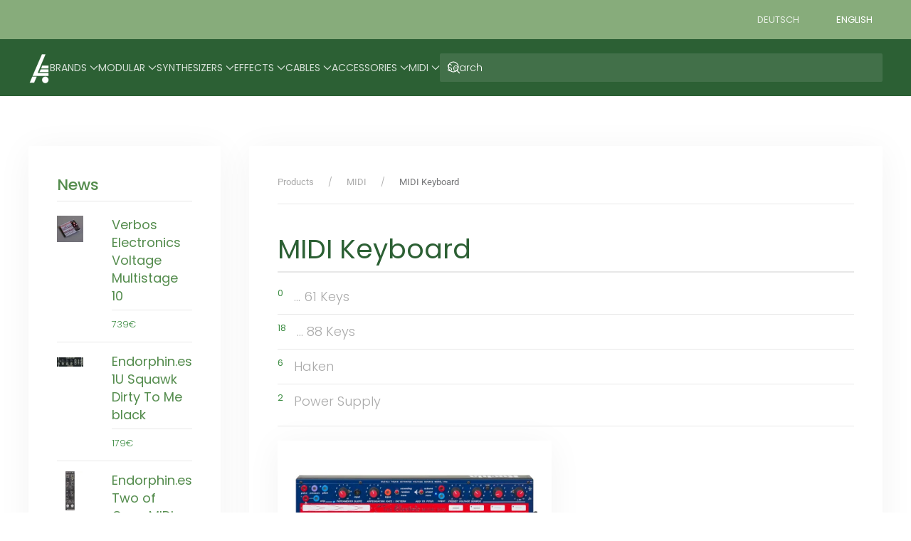

--- FILE ---
content_type: text/html; charset=utf-8
request_url: https://alex4.de/category/midi-keyboard
body_size: 82037
content:
<!DOCTYPE html>
<html lang="en-gb" dir="ltr">
    <head>
        <meta name="viewport" content="width=device-width, initial-scale=1">
        <link rel="icon" href="/images/favicons/favicon.png" sizes="any">
                <link rel="apple-touch-icon" href="/images/favicons/apple-touch-icon.png">
        <meta charset="utf-8">
	<meta name="viewport" content="width=device-width, initial-scale=1.0">
	<meta name="description" content="Analoge Synthesizer, modulare Systeme, Midi Converter, kreatives Werkzeug für Audio- und Videostudios, Stepsequenzer, stabil gefertigte Hardware oder besondere ">
	<meta name="generator" content="Joomla! - Open Source Content Management">
	<title>MIDI Keyboard</title>
	<link href="https://alex4.de/component/finder/search?format=opensearch&amp;Itemid=102" rel="search" title="OpenSearch Alex4" type="application/opensearchdescription+xml">
	<link href="/favicon.ico" rel="icon" type="image/vnd.microsoft.icon">
<link href="/media/vendor/joomla-custom-elements/css/joomla-alert.min.css?0.4.1" rel="stylesheet">
	<link href="/media/system/css/joomla-fontawesome.min.css?4.5.33" rel="preload" as="style" onload="this.onload=null;this.rel='stylesheet'">
	<link href="/templates/yootheme/css/theme.14.css?1767774946" rel="stylesheet">
	<link href="/templates/yootheme/css/theme.update.css?4.5.33" rel="stylesheet">
	<link href="https://www.alex4.de/modules/mod_ebstickycookienotice/tmpl/assets/css/cookie.css?v=1966748471" rel="stylesheet">
	<link href="https://www.alex4.de/modules/mod_ebstickycookienotice/tmpl/assets/css/responsive.css?v=1497131124" rel="stylesheet">
	<link href="/media/mod_languages/css/template.min.css?2a67c7" rel="stylesheet">
<script src="/media/vendor/jquery/js/jquery.min.js?3.7.1"></script>
	<script src="/media/legacy/js/jquery-noconflict.min.js?504da4"></script>
	<script src="/templates/yootheme/packages/builder-newsletter/app/newsletter.min.js?4.5.33" defer></script>
	<script src="/media/vendor/awesomplete/js/awesomplete.min.js?1.1.7" defer></script>
	<script type="application/json" class="joomla-script-options new">{"joomla.jtext":{"JLIB_JS_AJAX_ERROR_OTHER":"An error has occurred while fetching the JSON data: HTTP %s status code.","JLIB_JS_AJAX_ERROR_PARSE":"A parse error has occurred while processing the following JSON data:<br><code style=\"color:inherit;white-space:pre-wrap;padding:0;margin:0;border:0;background:inherit;\">%s<\/code>","ERROR":"Error","MESSAGE":"Message","NOTICE":"Notice","WARNING":"Warning","JCLOSE":"Close","JOK":"OK","JOPEN":"Open"},"finder-search":{"url":"\/component\/finder\/?task=suggestions.suggest&amp;format=json&amp;tmpl=component&amp;Itemid=102"},"system.paths":{"root":"","rootFull":"https:\/\/www.alex4.de\/","base":"","baseFull":"https:\/\/www.alex4.de\/"},"csrf.token":"8e022f0d56495be9393561b6e1e09136"}</script>
	<script src="/media/system/js/core.min.js?2cb912"></script>
	<script src="/media/vendor/webcomponentsjs/js/webcomponents-bundle.min.js?2.8.0" nomodule defer></script>
	<script src="/media/com_finder/js/finder.min.js?755761" type="module"></script>
	<script src="/media/system/js/joomla-hidden-mail.min.js?80d9c7" type="module"></script>
	<script src="/media/system/js/messages.min.js?9a4811" type="module"></script>
	<script src="/templates/yootheme/packages/theme-cookie/app/cookie.min.js?4.5.33" defer></script>
	<script src="/templates/yootheme/vendor/assets/uikit/dist/js/uikit.min.js?4.5.33"></script>
	<script src="/templates/yootheme/vendor/assets/uikit/dist/js/uikit-icons-max.min.js?4.5.33"></script>
	<script src="/templates/yootheme/js/theme.js?4.5.33"></script>
	<script src="/media/zoo/assets/js/responsive.js?ver=20251210"></script>
	<script src="/components/com_zoo/assets/js/default.js?ver=20251210"></script>
	<script src="https://www.alex4.de/modules/mod_ebstickycookienotice/tmpl/assets/js/cookie_script.js?v=1419904980"></script>
	<script>window.yootheme ||= {}; var $theme = yootheme.theme = {"cookie":{"mode":"consent","template":"<div class=\"tm-cookie-banner uk-section uk-section-xsmall uk-section-primary uk-position-bottom uk-position-fixed\">\n        <div class=\"uk-container uk-container-expand uk-text-center\">\n\n            By using this website, you agree to the use of cookies as described in our Privacy Policy.\n                            <button type=\"button\" class=\"js-accept uk-button uk-button-default uk-margin-small-left\" data-uk-toggle=\"target: !.uk-section; animation: true\">Ok<\/button>\n            \n                        <button type=\"button\" class=\"js-reject uk-button uk-button-text uk-margin-small-left\" data-uk-toggle=\"target: !.uk-section; animation: true\">No, Thanks<\/button>\n            \n        <\/div>\n    <\/div>","position":"bottom"},"i18n":{"close":{"label":"Close"},"totop":{"label":"Back to top"},"marker":{"label":"Open"},"navbarToggleIcon":{"label":"Open Menu"},"paginationPrevious":{"label":"Previous page"},"paginationNext":{"label":"Next Page"},"searchIcon":{"toggle":"Open Search","submit":"Submit Search"},"slider":{"next":"Next slide","previous":"Previous slide","slideX":"Slide %s","slideLabel":"%s of %s"},"slideshow":{"next":"Next slide","previous":"Previous slide","slideX":"Slide %s","slideLabel":"%s of %s"},"lightboxPanel":{"next":"Next slide","previous":"Previous slide","slideLabel":"%s of %s","close":"Close"}}};</script>
	<script data-preview="diff">UIkit.icon.add({"remixicon-business--mail-send-line":"<svg viewBox=\"0 0 24 24\" xmlns=\"http:\/\/www.w3.org\/2000\/svg\" width=\"20\" height=\"20\"><path d=\"M21 3a1 1 0 011 1v16.007a1 1 0 01-.992.993H2.992A.993.993 0 012 20.007V19h18V7.3l-8 7.2-10-9V4a1 1 0 011-1h18zM8 15v2H0v-2h8zm-3-5v2H0v-2h5zm14.566-5H4.434L12 11.81 19.566 5z\"\/><\/svg>","teenyicons-outline--archive":"<svg fill=\"none\" xmlns=\"http:\/\/www.w3.org\/2000\/svg\" viewBox=\"0 0 15 15\" width=\"20\" height=\"20\"><path d=\"M5 8.5h5M.5.5h14v4H.5v-4zm1 4v9a1 1 0 001 1h10a1 1 0 001-1v-9h-12z\" stroke=\"#000\"\/><\/svg>"})</script>
	<script>/* jQuery(function($) { 
         // Add a "parent-icon" to the second level sub-menu items, and make them expandable/collapsible
         $('.uk-navbar-dropdown-nav').attr('uk-nav','multiple: true').addClass('uk-nav-parent-icon');  
         // Add a "parent-icon" to the third level sub-menu items, and make them expandable/collapsible
         $('.uk-nav-sub').attr('uk-nav','multiple: true').addClass('uk-nav-parent-icon');  
}); 

*/</script>
	<script data-preview="diff">UIkit.icon.add({"remixicon-user--group-line":"<svg viewBox=\"0 0 24 24\" xmlns=\"http:\/\/www.w3.org\/2000\/svg\" width=\"20\" height=\"20\"><path d=\"M2 22a8 8 0 1116 0h-2a6 6 0 00-12 0H2zm8-9c-3.315 0-6-2.685-6-6s2.685-6 6-6 6 2.685 6 6-2.685 6-6 6zm0-2c2.21 0 4-1.79 4-4s-1.79-4-4-4-4 1.79-4 4 1.79 4 4 4zm8.284 3.703A8.002 8.002 0 0123 22h-2a6.001 6.001 0 00-3.537-5.473l.82-1.824zm-.688-11.29A5.5 5.5 0 0121 8.5a5.499 5.499 0 01-5 5.478v-2.013a3.5 3.5 0 001.041-6.609l.555-1.943z\"\/><\/svg>","boxicons-regular--cookie":"<svg xmlns=\"http:\/\/www.w3.org\/2000\/svg\" viewBox=\"0 0 24 24\" width=\"20\" height=\"20\"><path d=\"M21.598 11.064a1.006 1.006 0 00-.854-.172A2.938 2.938 0 0120 11c-1.654 0-3-1.346-3.003-2.937.005-.034.016-.136.017-.17a.998.998 0 00-1.254-1.006A2.963 2.963 0 0115 7c-1.654 0-3-1.346-3-3 0-.217.031-.444.099-.716a1 1 0 00-1.067-1.236A9.956 9.956 0 002 12c0 5.514 4.486 10 10 10s10-4.486 10-10c0-.049-.003-.097-.007-.16a1.004 1.004 0 00-.395-.776zM12 20c-4.411 0-8-3.589-8-8a7.962 7.962 0 016.006-7.75A5.006 5.006 0 0015 9l.101-.001a5.007 5.007 0 004.837 4C19.444 16.941 16.073 20 12 20z\"\/><circle cx=\"12.5\" cy=\"11.5\" r=\"1.5\"\/><circle cx=\"8.5\" cy=\"8.5\" r=\"1.5\"\/><circle cx=\"7.5\" cy=\"12.5\" r=\"1.5\"\/><circle cx=\"15.5\" cy=\"15.5\" r=\"1.5\"\/><circle cx=\"10.5\" cy=\"16.5\" r=\"1.5\"\/><\/svg>","ionicons-outline--checkmark-done":"<svg xmlns=\"http:\/\/www.w3.org\/2000\/svg\" viewBox=\"0 0 512 512\" width=\"20\" height=\"20\"><path fill=\"none\" stroke=\"#000\" stroke-linecap=\"round\" stroke-linejoin=\"round\" stroke-width=\"32\" d=\"M464 128L240 384l-96-96m0 96l-96-96m320-160L232 284\"\/><\/svg>"})</script>

    </head>
    <body class="">

        <div class="uk-hidden-visually uk-notification uk-notification-top-left uk-width-auto">
            <div class="uk-notification-message">
                <a href="#tm-main" class="uk-link-reset">Skip to main content</a>
            </div>
        </div>

        
        
        <div class="tm-page">

                        


<header class="tm-header-mobile uk-hidden@m">


        <div uk-sticky cls-active="uk-navbar-sticky" sel-target=".uk-navbar-container">
    
        <div class="uk-navbar-container">

            <div class="uk-container uk-container-expand">
                <nav class="uk-navbar" uk-navbar="{&quot;align&quot;:&quot;left&quot;,&quot;container&quot;:&quot;.tm-header-mobile &gt; [uk-sticky]&quot;,&quot;boundary&quot;:&quot;.tm-header-mobile .uk-navbar-container&quot;,&quot;target-y&quot;:&quot;.tm-header-mobile .uk-navbar-container&quot;,&quot;dropbar&quot;:true,&quot;dropbar-anchor&quot;:&quot;.tm-header-mobile .uk-navbar-container&quot;,&quot;dropbar-transparent-mode&quot;:&quot;remove&quot;}">

                                        <div class="uk-navbar-left ">

                        
                                                    <a uk-toggle href="#tm-dialog-mobile" class="uk-navbar-toggle">

        
        <div uk-navbar-toggle-icon></div>

                <span class="uk-margin-small-left uk-text-middle">Menu</span>
        
    </a>
<div class="uk-navbar-item" id="module-210">

    
    
<div class="uk-panel mod-languages">

    
    
        <ul class="uk-subnav">
                                            <li >
                    <a style="display: flex !important;" href="/de/">
                                                    DE                                            </a>
                </li>
                                                            <li class="uk-active">
                    <a style="display: flex !important;" href="https://alex4.de/category/midi-keyboard">
                                                    EN                                            </a>
                </li>
                                    </ul>

    
    
</div>

</div>

                        
                        
                    </div>
                    
                                        <div class="uk-navbar-center">

                                                    <a href="https://alex4.de/" aria-label="Back to home" class="uk-logo uk-navbar-item">
    <picture>
<source type="image/webp" srcset="/templates/yootheme/cache/d4/alex4_blanc-d48cfec7.webp 30w, /templates/yootheme/cache/7b/alex4_blanc-7b8c9e82.webp 60w" sizes="(min-width: 30px) 30px">
<img alt="Alex4" loading="eager" src="/templates/yootheme/cache/30/alex4_blanc-306ab9f8.png" width="30" height="45">
</picture></a>
                        
                        
                    </div>
                    
                    
                </nav>
            </div>

        </div>

        </div>
    



    
        <div id="tm-dialog-mobile" class="uk-modal uk-modal-full" uk-modal>
        <div class="uk-modal-dialog uk-flex">

                        <button class="uk-modal-close-full uk-close-large" type="button" uk-close uk-toggle="cls: uk-modal-close-full uk-close-large uk-modal-close-default; mode: media; media: @s"></button>
            
            <div class="uk-modal-body uk-padding-large uk-margin-auto uk-flex uk-flex-column uk-box-sizing-content uk-width-auto@s" uk-height-viewport uk-toggle="{&quot;cls&quot;:&quot;uk-padding-large&quot;,&quot;mode&quot;:&quot;media&quot;,&quot;media&quot;:&quot;@s&quot;}">

                                <div class="uk-margin-auto-vertical">
                    
<div class="uk-grid uk-child-width-1-1" uk-grid>    <div>
<div class="uk-panel" id="module-tm-4">

    
    

    <form id="search-tm-4" action="/component/finder/search?Itemid=102" method="get" role="search" class="uk-search js-finder-searchform uk-search-default uk-width-1-1"><span uk-search-icon></span><input name="q" class="js-finder-search-query uk-search-input" placeholder="Search" required aria-label="Search" type="search"><input type="hidden" name="Itemid" value="102"></form>
    

</div>
</div>    <div>
<div class="uk-panel" id="module-menu-dialog-mobile">

    
    
<ul class="uk-nav uk-nav-default uk-nav-accordion" uk-nav="targets: &gt; .js-accordion">
    
	<li class="item-223 js-accordion uk-parent"><a href>Brands <span uk-nav-parent-icon></span></a>
	<ul class="uk-nav-sub">

		<li class="item-224"><a href="#"><!-- START: Modules Anywhere --><div class="uk-grid tm-grid-expand uk-grid-column-small uk-child-width-1-1 uk-grid-margin uk-margin-remove-top uk-margin-remove-bottom">
<div class="uk-light uk-width-1-1">
    
        
            
            
            
                
                    
<ul class="uk-list uk-column-1-4@m uk-text-left">
    
    
                <li class="el-item">            <div class="el-content uk-panel"><a href="/item/acl" class="el-link uk-margin-remove-last-child">ACL</a></div>        </li>                <li class="el-item">            <div class="el-content uk-panel"><a href="/item/ajh-synth" class="el-link uk-margin-remove-last-child">AJH Synth</a></div>        </li>                <li class="el-item">            <div class="el-content uk-panel"><a href="/item/analogue-systems" class="el-link uk-margin-remove-last-child">Analogue Systems</a></div>        </li>                <li class="el-item">            <div class="el-content uk-panel"><a href="/item/animal-factory" class="el-link uk-margin-remove-last-child">Animal Factory Amplification</a></div>        </li>                <li class="el-item">            <div class="el-content uk-panel"><a href="/item/black-corporation" class="el-link uk-margin-remove-last-child">Black Corporation</a></div>        </li>                <li class="el-item">            <div class="el-content uk-panel"><a href="/item/black-market-modular" class="el-link uk-margin-remove-last-child">Black Market Modular</a></div>        </li>                <li class="el-item">            <div class="el-content uk-panel"><a href="/item/buchla" class="el-link uk-margin-remove-last-child">Buchla</a></div>        </li>                <li class="el-item">            <div class="el-content uk-panel"><a href="/item/clank" class="el-link uk-margin-remove-last-child">CLANK</a></div>        </li>                <li class="el-item">            <div class="el-content uk-panel"><a href="/item/crosspatch" class="el-link uk-margin-remove-last-child">Crosspatch</a></div>        </li>                <li class="el-item">            <div class="el-content uk-panel"><a href="/item/doepfer" class="el-link uk-margin-remove-last-child">Doepfer</a></div>        </li>                <li class="el-item">            <div class="el-content uk-panel"><a href="/item/e-rm-erfindungsbuero" class="el-link uk-margin-remove-last-child">E-RM Erfindungsbuero</a></div>        </li>                <li class="el-item">            <div class="el-content uk-panel"><a href="/item/endorphin-es" class="el-link uk-margin-remove-last-child">Endorphin.es</a></div>        </li>                <li class="el-item">            <div class="el-content uk-panel"><a href="/item/eowave" class="el-link uk-margin-remove-last-child">Eowave</a></div>        </li>                <li class="el-item">            <div class="el-content uk-panel"><a href="/item/flame" class="el-link uk-margin-remove-last-child">Flame</a></div>        </li>                <li class="el-item">            <div class="el-content uk-panel"><a href="/item/floatingpoint-instruments" class="el-link uk-margin-remove-last-child">Floatingpoint Instruments</a></div>        </li>                <li class="el-item">            <div class="el-content uk-panel"><a href="/item/frap-audio" class="el-link uk-margin-remove-last-child">Frap Audio</a></div>        </li>                <li class="el-item">            <div class="el-content uk-panel"><a href="/item/frap-tools" class="el-link uk-margin-remove-last-child">Frap Tools</a></div>        </li>                <li class="el-item">            <div class="el-content uk-panel"><a href="/item/haken-audio" class="el-link uk-margin-remove-last-child">Haken Audio</a></div>        </li>                <li class="el-item">            <div class="el-content uk-panel"><a href="/item/kenton" class="el-link uk-margin-remove-last-child">Kenton</a></div>        </li>                <li class="el-item">            <div class="el-content uk-panel"><a href="/item/la-voix-du-luthier" class="el-link uk-margin-remove-last-child">La Voix Du Luthier</a></div>        </li>                <li class="el-item">            <div class="el-content uk-panel"><a href="/item/lightreft-jp" class="el-link uk-margin-remove-last-child">Lightreft.jp</a></div>        </li>                <li class="el-item">            <div class="el-content uk-panel"><a href="/item/madeonearth" class="el-link uk-margin-remove-last-child">MadeOnEarth</a></div>        </li>                <li class="el-item">            <div class="el-content uk-panel"><a href="/item/mayer-emi" class="el-link uk-margin-remove-last-child">Mayer-EMI</a></div>        </li>                <li class="el-item">            <div class="el-content uk-panel"><a href="/item/meng-qi" class="el-link uk-margin-remove-last-child">Meng Qi</a></div>        </li>                <li class="el-item">            <div class="el-content uk-panel"><a href="/item/neuzeit-instruments" class="el-link uk-margin-remove-last-child">Neuzeit Instruments</a></div>        </li>                <li class="el-item">            <div class="el-content uk-panel"><a href="/item/nunomo" class="el-link uk-margin-remove-last-child">Nunomo</a></div>        </li>                <li class="el-item">            <div class="el-content uk-panel"><a href="/item/ohm-force" class="el-link uk-margin-remove-last-child">Ohm Force</a></div>        </li>                <li class="el-item">            <div class="el-content uk-panel"><a href="/item/sherman" class="el-link uk-margin-remove-last-child">Sherman</a></div>        </li>                <li class="el-item">            <div class="el-content uk-panel"><a href="/item/shik-tech" class="el-link uk-margin-remove-last-child">SHIK</a></div>        </li>                <li class="el-item">            <div class="el-content uk-panel"><a href="/item/snazzy-fx" class="el-link uk-margin-remove-last-child">Snazzy FX</a></div>        </li>                <li class="el-item">            <div class="el-content uk-panel"><a href="/item/snd" class="el-link uk-margin-remove-last-child">SND</a></div>        </li>                <li class="el-item">            <div class="el-content uk-panel"><a href="/item/supercritical-synthesizers" class="el-link uk-margin-remove-last-child">Supercritical Synthesizers</a></div>        </li>                <li class="el-item">            <div class="el-content uk-panel"><a href="/item/synmag" class="el-link uk-margin-remove-last-child">SynMag</a></div>        </li>                <li class="el-item">            <div class="el-content uk-panel"><a href="/item/teaching-machines" class="el-link uk-margin-remove-last-child">Teaching Machines</a></div>        </li>                <li class="el-item">            <div class="el-content uk-panel"><a href="/item/1-up" class="el-link uk-margin-remove-last-child">THESSIAN</a></div>        </li>                <li class="el-item">            <div class="el-content uk-panel"><a href="/item/dannysound" class="el-link uk-margin-remove-last-child">Tobinski</a></div>        </li>                <li class="el-item">            <div class="el-content uk-panel"><a href="/item/touellskouarn" class="el-link uk-margin-remove-last-child">TouellSkouarn</a></div>        </li>                <li class="el-item">            <div class="el-content uk-panel"><a href="/item/udo-audio" class="el-link uk-margin-remove-last-child">UDO Audio</a></div>        </li>                <li class="el-item">            <div class="el-content uk-panel"><a href="/item/velocity-press" class="el-link uk-margin-remove-last-child">Velocity Press</a></div>        </li>                <li class="el-item">            <div class="el-content uk-panel"><a href="/item/verbos-electronics" class="el-link uk-margin-remove-last-child">Verbos Electronics</a></div>        </li>                <li class="el-item">            <div class="el-content uk-panel"><a href="/item/vermona" class="el-link uk-margin-remove-last-child">Vermona</a></div>        </li>                <li class="el-item">            <div class="el-content uk-panel"><a href="/item/wmd" class="el-link uk-margin-remove-last-child">WMD</a></div>        </li>                <li class="el-item">            <div class="el-content uk-panel"><a href="/item/zvex-modular" class="el-link uk-margin-remove-last-child">Zvex Modular</a></div>        </li>        
    
    
</ul>
                
            
        
    
</div></div><!-- END: Modules Anywhere --></a></li></ul></li>
	<li class="item-204 js-accordion uk-parent"><a href>Modular <span uk-nav-parent-icon></span></a>
	<ul class="uk-nav-sub">

		<li class="item-205"><a href="#"><!-- START: Modules Anywhere --><ul class="uk-list uk-list-divider">
<li class="level0 parent">
<a href="/category/blank-panel" class="level0 parent"><span>Blank Panel</span></a>
<ul class="level1">
<li class="level1">
<a href="/category/back-panel" class="level1"><span>Back Panel</span></a>
</li>
<li class="level1">
<a href="/category/dummy-panel" class="level1"><span>Dummy Panel</span></a>
</li>
</ul>
</li>
<li class="level0 parent">
<a href="/category/cases" class="level0 parent"><span>Cases</span></a>
<ul class="level1">
<li class="level1">
<a href="/category/skiff" class="level1"><span>Skiff</span></a>
</li>
<li class="level1">
<a href="/category/cabinet" class="level1"><span>Cabinet</span></a>
</li>
<li class="level1">
<a href="/category/suitcase" class="level1"><span>Suitcase</span></a>
</li>
<li class="level1">
<a href="/category/folding-case" class="level1"><span>Folding Case</span></a>
</li>
<li class="level1">
<a href="/category/19-quot" class="level1"><span>19" / Rack</span></a>
</li>
<li class="level1">
<a href="/category/cv-keyboard" class="level1"><span>CV Keyboard</span></a>
</li>
<li class="level1">
<a href="/category/accessories-2" class="level1"><span>Accessories</span></a>
</li>
<li class="level1">
<a href="/category/screws-washers" class="level1"><span>Screws & Washers</span></a>
</li>
<li class="level1">
<a href="/category/power" class="level1"><span>Power</span></a>
</li>
</ul>
</li>
<li class="level0 parent">
<a href="/category/modules" class="level0 parent"><span>Modules</span></a>
<ul class="level1">
<li class="level1">
<a href="/category/500-series" class="level1"><span>500 series</span></a>
</li>
<li class="level1">
<a href="/category/1u-format" class="level1"><span>1U format</span></a>
</li>
<li class="level1">
<a href="/category/sound-generation" class="level1"><span>Sound Generation</span></a>
</li>
<li class="level1">
<a href="/category/sound-processing" class="level1"><span>Sound Processing</span></a>
</li>
<li class="level1">
<a href="/category/modulation" class="level1"><span>Modulation</span></a>
</li>
<li class="level1">
<a href="/category/sequencer-3" class="level1"><span>Sequencer</span></a>
</li>
<li class="level1">
<a href="/category/vca" class="level1"><span>VCA</span></a>
</li>
<li class="level1">
<a href="/category/interface" class="level1"><span>Interface</span></a>
</li>
<li class="level1">
<a href="/category/tools" class="level1"><span>Tools</span></a>
</li>
<li class="level1">
<a href="/category/trigger" class="level1"><span>Clock & Trigger</span></a>
</li>
</ul>
</li>
<li class="level0">
<a href="/category/systems" class="level0"><span>Systems</span></a>
</li>
</ul><!-- END: Modules Anywhere --></a></li></ul></li>
	<li class="item-215 js-accordion uk-parent"><a href>Synthesizers <span uk-nav-parent-icon></span></a>
	<ul class="uk-nav-sub">

		<li class="item-216"><a href="#"><!-- START: Modules Anywhere --><ul class="uk-list uk-list-divider">
<li class="level0">
<a href="/category/case" class="level0"><span>Carrying Cases</span></a>
</li>
<li class="level0">
<a href="/category/desktop" class="level0"><span>Desktop</span></a>
</li>
<li class="level0">
<a href="/category/rack" class="level0"><span>Rack</span></a>
</li>
</ul><!-- END: Modules Anywhere --></a></li></ul></li>
	<li class="item-217 js-accordion uk-parent"><a href>Effects <span uk-nav-parent-icon></span></a>
	<ul class="uk-nav-sub">

		<li class="item-218"><a href="#"><!-- START: Modules Anywhere --><ul class="uk-list uk-list-divider">
<li class="level0">
<a href="/category/desktop-2" class="level0"><span>Desktop</span></a>
</li>
<li class="level0">
<a href="/category/pedals-2" class="level0"><span>Pedals</span></a>
</li>
<li class="level0">
<a href="/category/rack-2" class="level0"><span>Rack</span></a>
</li>
</ul><!-- END: Modules Anywhere --></a></li></ul></li>
	<li class="item-219 js-accordion uk-parent"><a href>Cables <span uk-nav-parent-icon></span></a>
	<ul class="uk-nav-sub">

		<li class="item-220"><a href="#"><!-- START: Modules Anywhere --><ul class="uk-list uk-list-divider">
<li class="level0">
<a href="/category/patch-cable" class="level0"><span>Patch Cable</span></a>
</li>
<li class="level0">
<a href="/category/buchla-banana-cable" class="level0"><span>Buchla Banana Cable</span></a>
</li>
<li class="level0">
<a href="/category/35-mm" class="level0"><span>3,5 mm</span></a>
</li>
<li class="level0">
<a href="/category/adapter" class="level0"><span>Adapter</span></a>
</li>
<li class="level0">
<a href="/category/midi-cable" class="level0"><span>MIDI Cable</span></a>
</li>
<li class="level0">
<a href="/category/din-sync-cable" class="level0"><span>DIN Sync Cable</span></a>
</li>
</ul><!-- END: Modules Anywhere --></a></li></ul></li>
	<li class="item-221 js-accordion uk-parent"><a href>Accessories <span uk-nav-parent-icon></span></a>
	<ul class="uk-nav-sub">

		<li class="item-222"><a href="#"><!-- START: Modules Anywhere --><ul class="uk-list uk-list-divider">
<li class="level0">
<a href="/category/misc" class="level0"><span>Misc.</span></a>
</li>
<li class="level0">
<a href="/category/pedals" class="level0"><span>Pedals</span></a>
</li>
<li class="level0">
<a href="/category/pot-fader" class="level0"><span>Knob / Fader</span></a>
</li>
<li class="level0">
<a href="/category/power-supply" class="level0"><span>Power Supply</span></a>
</li>
<li class="level0">
<a href="/category/merchandise" class="level0"><span>Merchandise</span></a>
</li>
<li class="level0">
<a href="/category/books" class="level0"><span>Books</span></a>
</li>
</ul><!-- END: Modules Anywhere --></a></li></ul></li>
	<li class="item-188 js-accordion uk-parent"><a href>Midi <span uk-nav-parent-icon></span></a>
	<ul class="uk-nav-sub">

		<li class="item-193"><a href="#"><!-- START: Modules Anywhere --><ul class="uk-list uk-list-divider">
<li class="level0">
<a href="/category/midi-to-din-sync" class="level0"><span>MIDI to DIN-Sync</span></a>
</li>
<li class="level0 parent">
<a href="/category/midi-to-cv-interface" class="level0 parent"><span>MIDI to CV Interface</span></a>
<ul class="level1">
<li class="level1">
<a href="/category/midi-to-cv-mono" class="level1"><span>... mono</span></a>
</li>
<li class="level1">
<a href="/category/midi-to-cv-poly" class="level1"><span>... poly</span></a>
</li>
</ul>
</li>
<li class="level0">
<a href="/category/midi-clock-sync-processor" class="level0"><span>Midi Clock / Sync Processor</span></a>
</li>
<li class="level0">
<a href="/category/midi-eventprocessor" class="level0"><span>MIDI Eventprocessor</span></a>
</li>
<li class="level0">
<a href="/category/midi-accessories" class="level0"><span>MIDI Accessories</span></a>
</li>
<li class="level0">
<a href="/category/wireless-midi" class="level0"><span>Wireless MIDI</span></a>
</li>
<li class="level0 parent current active">
<a href="/category/midi-keyboard" class="level0 parent current active"><span>MIDI Keyboard</span></a>
<ul class="level1">
<li class="level1">
<a href="/category/61-keys" class="level1"><span>... 61 Keys</span></a>
</li>
<li class="level1">
<a href="/category/88-keys" class="level1"><span>... 88 Keys</span></a>
</li>
<li class="level1">
<a href="/category/keyboard" class="level1"><span>Haken</span></a>
</li>
<li class="level1">
<a href="/category/power-supply-3" class="level1"><span>Power Supply</span></a>
</li>
</ul>
</li>
<li class="level0">
<a href="/category/midi-controller" class="level0"><span>MIDI Controller</span></a>
</li>
<li class="level0">
<a href="/category/midi-thru" class="level0"><span>MIDI Thru</span></a>
</li>
</ul><!-- END: Modules Anywhere --></a></li></ul></li></ul>

</div>
</div>    <div>
<div class="uk-panel" id="module-211">

    
    

    <form id="search-211" action="/component/finder/search?Itemid=102" method="get" role="search" class="uk-search js-finder-searchform uk-search-default uk-width-1-1"><span uk-search-icon></span><input name="q" class="uk-search-input" placeholder="Search" required aria-label="Search" type="search"><input type="hidden" name="Itemid" value="102"></form>
    

</div>
</div>    <div>
<div class="uk-panel" id="module-209">

    
    <div class="uk-grid tm-grid-expand uk-child-width-1-1 uk-grid-margin">
<div class="uk-width-1-1">
    
        
            
            
            
                
                    
<div>
    <form class="uk-form uk-panel js-form-newsletter" method="post" action="/component/ajax/?p=theme%2Fnewsletter%2Fsubscribe&amp;hash=f0f1e16c&amp;templateStyle=14">

        
            
            
                        <div class="uk-position-relative">
                <button class="el-button uk-form-icon uk-form-icon-flip" uk-icon="icon: mail;" type="submit" title="Subscribe"></button>                <input class="el-input uk-input" type="email" name="email" placeholder="Subscribe to our mailing list" aria-label="Subscribe to our mailing list" required>            </div>
            
        
        <input type="hidden" name="settings" value="[base64]">
        <div class="message uk-margin uk-hidden"></div>

    </form>

</div><div class="uk-panel uk-margin uk-text-center"><p>Alex4.de</p></div>
                
            
        
    
</div></div>
</div>
</div></div>
                </div>
                
                
            </div>

        </div>
    </div>
    
    

</header>


<div class="tm-toolbar tm-toolbar-default uk-visible@m">
    <div class="uk-container uk-flex uk-flex-middle uk-container-large">

        
                <div class="uk-margin-auto-left">
            <div class="uk-grid-medium uk-child-width-auto uk-flex-middle" uk-grid="margin: uk-margin-small-top">
                <div>
<div class="uk-panel" id="module-87">

    
    
<div class="uk-panel mod-languages">

    
    
        <ul class="uk-subnav">
                                            <li >
                    <a style="display: flex !important;" href="/de/">
                                                    Deutsch                                            </a>
                </li>
                                                            <li class="uk-active">
                    <a style="display: flex !important;" href="https://alex4.de/category/midi-keyboard">
                                                    English                                            </a>
                </li>
                                    </ul>

    
    
</div>

</div>
</div>
            </div>
        </div>
        
    </div>
</div>

<header class="tm-header uk-visible@m">



        <div uk-sticky media="@m" cls-active="uk-navbar-sticky" sel-target=".uk-navbar-container">
    
        <div class="uk-navbar-container">

            <div class="uk-container">
                <nav class="uk-navbar" uk-navbar="{&quot;align&quot;:&quot;left&quot;,&quot;container&quot;:&quot;.tm-header &gt; [uk-sticky]&quot;,&quot;boundary&quot;:&quot;.tm-header .uk-navbar-container&quot;,&quot;target-y&quot;:&quot;.tm-header .uk-navbar-container&quot;,&quot;dropbar&quot;:true,&quot;dropbar-anchor&quot;:&quot;.tm-header .uk-navbar-container&quot;,&quot;dropbar-transparent-mode&quot;:&quot;remove&quot;}">

                                        <div class="uk-navbar-left uk-flex-1">

                                                    <a href="https://alex4.de/" aria-label="Back to home" class="uk-logo uk-navbar-item">
    <picture>
<source type="image/webp" srcset="/templates/yootheme/cache/d4/alex4_blanc-d48cfec7.webp 30w, /templates/yootheme/cache/7b/alex4_blanc-7b8c9e82.webp 60w" sizes="(min-width: 30px) 30px">
<img alt="Alex4" loading="eager" src="/templates/yootheme/cache/30/alex4_blanc-306ab9f8.png" width="30" height="45">
</picture></a>
                        
                                                    
<ul class="uk-navbar-nav">
    
	<li class="item-223 uk-parent"><a role="button">Brands <span uk-navbar-parent-icon></span></a>
	<div class="uk-drop uk-navbar-dropdown" mode="click" pos="bottom-left"><div><ul class="uk-nav uk-navbar-dropdown-nav">

		<li class="item-224"><a href="#" uk-scroll><!-- START: Modules Anywhere --><div class="uk-grid tm-grid-expand uk-grid-column-small uk-child-width-1-1 uk-grid-margin uk-margin-remove-top uk-margin-remove-bottom">
<div class="uk-light uk-width-1-1">
    
        
            
            
            
                
                    
<ul class="uk-list uk-column-1-4@m uk-text-left">
    
    
                <li class="el-item">            <div class="el-content uk-panel"><a href="/item/acl" class="el-link uk-margin-remove-last-child">ACL</a></div>        </li>                <li class="el-item">            <div class="el-content uk-panel"><a href="/item/ajh-synth" class="el-link uk-margin-remove-last-child">AJH Synth</a></div>        </li>                <li class="el-item">            <div class="el-content uk-panel"><a href="/item/analogue-systems" class="el-link uk-margin-remove-last-child">Analogue Systems</a></div>        </li>                <li class="el-item">            <div class="el-content uk-panel"><a href="/item/animal-factory" class="el-link uk-margin-remove-last-child">Animal Factory Amplification</a></div>        </li>                <li class="el-item">            <div class="el-content uk-panel"><a href="/item/black-corporation" class="el-link uk-margin-remove-last-child">Black Corporation</a></div>        </li>                <li class="el-item">            <div class="el-content uk-panel"><a href="/item/black-market-modular" class="el-link uk-margin-remove-last-child">Black Market Modular</a></div>        </li>                <li class="el-item">            <div class="el-content uk-panel"><a href="/item/buchla" class="el-link uk-margin-remove-last-child">Buchla</a></div>        </li>                <li class="el-item">            <div class="el-content uk-panel"><a href="/item/clank" class="el-link uk-margin-remove-last-child">CLANK</a></div>        </li>                <li class="el-item">            <div class="el-content uk-panel"><a href="/item/crosspatch" class="el-link uk-margin-remove-last-child">Crosspatch</a></div>        </li>                <li class="el-item">            <div class="el-content uk-panel"><a href="/item/doepfer" class="el-link uk-margin-remove-last-child">Doepfer</a></div>        </li>                <li class="el-item">            <div class="el-content uk-panel"><a href="/item/e-rm-erfindungsbuero" class="el-link uk-margin-remove-last-child">E-RM Erfindungsbuero</a></div>        </li>                <li class="el-item">            <div class="el-content uk-panel"><a href="/item/endorphin-es" class="el-link uk-margin-remove-last-child">Endorphin.es</a></div>        </li>                <li class="el-item">            <div class="el-content uk-panel"><a href="/item/eowave" class="el-link uk-margin-remove-last-child">Eowave</a></div>        </li>                <li class="el-item">            <div class="el-content uk-panel"><a href="/item/flame" class="el-link uk-margin-remove-last-child">Flame</a></div>        </li>                <li class="el-item">            <div class="el-content uk-panel"><a href="/item/floatingpoint-instruments" class="el-link uk-margin-remove-last-child">Floatingpoint Instruments</a></div>        </li>                <li class="el-item">            <div class="el-content uk-panel"><a href="/item/frap-audio" class="el-link uk-margin-remove-last-child">Frap Audio</a></div>        </li>                <li class="el-item">            <div class="el-content uk-panel"><a href="/item/frap-tools" class="el-link uk-margin-remove-last-child">Frap Tools</a></div>        </li>                <li class="el-item">            <div class="el-content uk-panel"><a href="/item/haken-audio" class="el-link uk-margin-remove-last-child">Haken Audio</a></div>        </li>                <li class="el-item">            <div class="el-content uk-panel"><a href="/item/kenton" class="el-link uk-margin-remove-last-child">Kenton</a></div>        </li>                <li class="el-item">            <div class="el-content uk-panel"><a href="/item/la-voix-du-luthier" class="el-link uk-margin-remove-last-child">La Voix Du Luthier</a></div>        </li>                <li class="el-item">            <div class="el-content uk-panel"><a href="/item/lightreft-jp" class="el-link uk-margin-remove-last-child">Lightreft.jp</a></div>        </li>                <li class="el-item">            <div class="el-content uk-panel"><a href="/item/madeonearth" class="el-link uk-margin-remove-last-child">MadeOnEarth</a></div>        </li>                <li class="el-item">            <div class="el-content uk-panel"><a href="/item/mayer-emi" class="el-link uk-margin-remove-last-child">Mayer-EMI</a></div>        </li>                <li class="el-item">            <div class="el-content uk-panel"><a href="/item/meng-qi" class="el-link uk-margin-remove-last-child">Meng Qi</a></div>        </li>                <li class="el-item">            <div class="el-content uk-panel"><a href="/item/neuzeit-instruments" class="el-link uk-margin-remove-last-child">Neuzeit Instruments</a></div>        </li>                <li class="el-item">            <div class="el-content uk-panel"><a href="/item/nunomo" class="el-link uk-margin-remove-last-child">Nunomo</a></div>        </li>                <li class="el-item">            <div class="el-content uk-panel"><a href="/item/ohm-force" class="el-link uk-margin-remove-last-child">Ohm Force</a></div>        </li>                <li class="el-item">            <div class="el-content uk-panel"><a href="/item/sherman" class="el-link uk-margin-remove-last-child">Sherman</a></div>        </li>                <li class="el-item">            <div class="el-content uk-panel"><a href="/item/shik-tech" class="el-link uk-margin-remove-last-child">SHIK</a></div>        </li>                <li class="el-item">            <div class="el-content uk-panel"><a href="/item/snazzy-fx" class="el-link uk-margin-remove-last-child">Snazzy FX</a></div>        </li>                <li class="el-item">            <div class="el-content uk-panel"><a href="/item/snd" class="el-link uk-margin-remove-last-child">SND</a></div>        </li>                <li class="el-item">            <div class="el-content uk-panel"><a href="/item/supercritical-synthesizers" class="el-link uk-margin-remove-last-child">Supercritical Synthesizers</a></div>        </li>                <li class="el-item">            <div class="el-content uk-panel"><a href="/item/synmag" class="el-link uk-margin-remove-last-child">SynMag</a></div>        </li>                <li class="el-item">            <div class="el-content uk-panel"><a href="/item/teaching-machines" class="el-link uk-margin-remove-last-child">Teaching Machines</a></div>        </li>                <li class="el-item">            <div class="el-content uk-panel"><a href="/item/1-up" class="el-link uk-margin-remove-last-child">THESSIAN</a></div>        </li>                <li class="el-item">            <div class="el-content uk-panel"><a href="/item/dannysound" class="el-link uk-margin-remove-last-child">Tobinski</a></div>        </li>                <li class="el-item">            <div class="el-content uk-panel"><a href="/item/touellskouarn" class="el-link uk-margin-remove-last-child">TouellSkouarn</a></div>        </li>                <li class="el-item">            <div class="el-content uk-panel"><a href="/item/udo-audio" class="el-link uk-margin-remove-last-child">UDO Audio</a></div>        </li>                <li class="el-item">            <div class="el-content uk-panel"><a href="/item/velocity-press" class="el-link uk-margin-remove-last-child">Velocity Press</a></div>        </li>                <li class="el-item">            <div class="el-content uk-panel"><a href="/item/verbos-electronics" class="el-link uk-margin-remove-last-child">Verbos Electronics</a></div>        </li>                <li class="el-item">            <div class="el-content uk-panel"><a href="/item/vermona" class="el-link uk-margin-remove-last-child">Vermona</a></div>        </li>                <li class="el-item">            <div class="el-content uk-panel"><a href="/item/wmd" class="el-link uk-margin-remove-last-child">WMD</a></div>        </li>                <li class="el-item">            <div class="el-content uk-panel"><a href="/item/zvex-modular" class="el-link uk-margin-remove-last-child">Zvex Modular</a></div>        </li>        
    
    
</ul>
                
            
        
    
</div></div><!-- END: Modules Anywhere --></a></li></ul></div></div></li>
	<li class="item-204 uk-parent"><a role="button">Modular <span uk-navbar-parent-icon></span></a>
	<div class="uk-drop uk-navbar-dropdown" mode="click" pos="bottom-left"><div><ul class="uk-nav uk-navbar-dropdown-nav">

		<li class="item-205"><a href="#" uk-scroll><!-- START: Modules Anywhere --><ul class="uk-list uk-list-divider">
<li class="level0 parent">
<a href="/category/blank-panel" class="level0 parent"><span>Blank Panel</span></a>
<ul class="level1">
<li class="level1">
<a href="/category/back-panel" class="level1"><span>Back Panel</span></a>
</li>
<li class="level1">
<a href="/category/dummy-panel" class="level1"><span>Dummy Panel</span></a>
</li>
</ul>
</li>
<li class="level0 parent">
<a href="/category/cases" class="level0 parent"><span>Cases</span></a>
<ul class="level1">
<li class="level1">
<a href="/category/skiff" class="level1"><span>Skiff</span></a>
</li>
<li class="level1">
<a href="/category/cabinet" class="level1"><span>Cabinet</span></a>
</li>
<li class="level1">
<a href="/category/suitcase" class="level1"><span>Suitcase</span></a>
</li>
<li class="level1">
<a href="/category/folding-case" class="level1"><span>Folding Case</span></a>
</li>
<li class="level1">
<a href="/category/19-quot" class="level1"><span>19" / Rack</span></a>
</li>
<li class="level1">
<a href="/category/cv-keyboard" class="level1"><span>CV Keyboard</span></a>
</li>
<li class="level1">
<a href="/category/accessories-2" class="level1"><span>Accessories</span></a>
</li>
<li class="level1">
<a href="/category/screws-washers" class="level1"><span>Screws & Washers</span></a>
</li>
<li class="level1">
<a href="/category/power" class="level1"><span>Power</span></a>
</li>
</ul>
</li>
<li class="level0 parent">
<a href="/category/modules" class="level0 parent"><span>Modules</span></a>
<ul class="level1">
<li class="level1">
<a href="/category/500-series" class="level1"><span>500 series</span></a>
</li>
<li class="level1">
<a href="/category/1u-format" class="level1"><span>1U format</span></a>
</li>
<li class="level1">
<a href="/category/sound-generation" class="level1"><span>Sound Generation</span></a>
</li>
<li class="level1">
<a href="/category/sound-processing" class="level1"><span>Sound Processing</span></a>
</li>
<li class="level1">
<a href="/category/modulation" class="level1"><span>Modulation</span></a>
</li>
<li class="level1">
<a href="/category/sequencer-3" class="level1"><span>Sequencer</span></a>
</li>
<li class="level1">
<a href="/category/vca" class="level1"><span>VCA</span></a>
</li>
<li class="level1">
<a href="/category/interface" class="level1"><span>Interface</span></a>
</li>
<li class="level1">
<a href="/category/tools" class="level1"><span>Tools</span></a>
</li>
<li class="level1">
<a href="/category/trigger" class="level1"><span>Clock & Trigger</span></a>
</li>
</ul>
</li>
<li class="level0">
<a href="/category/systems" class="level0"><span>Systems</span></a>
</li>
</ul><!-- END: Modules Anywhere --></a></li></ul></div></div></li>
	<li class="item-215 uk-parent"><a role="button">Synthesizers <span uk-navbar-parent-icon></span></a>
	<div class="uk-drop uk-navbar-dropdown" mode="click" pos="bottom-left"><div><ul class="uk-nav uk-navbar-dropdown-nav">

		<li class="item-216"><a href="#" uk-scroll><!-- START: Modules Anywhere --><ul class="uk-list uk-list-divider">
<li class="level0">
<a href="/category/case" class="level0"><span>Carrying Cases</span></a>
</li>
<li class="level0">
<a href="/category/desktop" class="level0"><span>Desktop</span></a>
</li>
<li class="level0">
<a href="/category/rack" class="level0"><span>Rack</span></a>
</li>
</ul><!-- END: Modules Anywhere --></a></li></ul></div></div></li>
	<li class="item-217 uk-parent"><a role="button">Effects <span uk-navbar-parent-icon></span></a>
	<div class="uk-drop uk-navbar-dropdown" mode="click" pos="bottom-left"><div><ul class="uk-nav uk-navbar-dropdown-nav">

		<li class="item-218"><a href="#" uk-scroll><!-- START: Modules Anywhere --><ul class="uk-list uk-list-divider">
<li class="level0">
<a href="/category/desktop-2" class="level0"><span>Desktop</span></a>
</li>
<li class="level0">
<a href="/category/pedals-2" class="level0"><span>Pedals</span></a>
</li>
<li class="level0">
<a href="/category/rack-2" class="level0"><span>Rack</span></a>
</li>
</ul><!-- END: Modules Anywhere --></a></li></ul></div></div></li>
	<li class="item-219 uk-parent"><a role="button">Cables <span uk-navbar-parent-icon></span></a>
	<div class="uk-drop uk-navbar-dropdown" mode="click" pos="bottom-left"><div><ul class="uk-nav uk-navbar-dropdown-nav">

		<li class="item-220"><a href="#" uk-scroll><!-- START: Modules Anywhere --><ul class="uk-list uk-list-divider">
<li class="level0">
<a href="/category/patch-cable" class="level0"><span>Patch Cable</span></a>
</li>
<li class="level0">
<a href="/category/buchla-banana-cable" class="level0"><span>Buchla Banana Cable</span></a>
</li>
<li class="level0">
<a href="/category/35-mm" class="level0"><span>3,5 mm</span></a>
</li>
<li class="level0">
<a href="/category/adapter" class="level0"><span>Adapter</span></a>
</li>
<li class="level0">
<a href="/category/midi-cable" class="level0"><span>MIDI Cable</span></a>
</li>
<li class="level0">
<a href="/category/din-sync-cable" class="level0"><span>DIN Sync Cable</span></a>
</li>
</ul><!-- END: Modules Anywhere --></a></li></ul></div></div></li>
	<li class="item-221 uk-parent"><a role="button">Accessories <span uk-navbar-parent-icon></span></a>
	<div class="uk-drop uk-navbar-dropdown" mode="click" pos="bottom-left"><div><ul class="uk-nav uk-navbar-dropdown-nav">

		<li class="item-222"><a href="#" uk-scroll><!-- START: Modules Anywhere --><ul class="uk-list uk-list-divider">
<li class="level0">
<a href="/category/misc" class="level0"><span>Misc.</span></a>
</li>
<li class="level0">
<a href="/category/pedals" class="level0"><span>Pedals</span></a>
</li>
<li class="level0">
<a href="/category/pot-fader" class="level0"><span>Knob / Fader</span></a>
</li>
<li class="level0">
<a href="/category/power-supply" class="level0"><span>Power Supply</span></a>
</li>
<li class="level0">
<a href="/category/merchandise" class="level0"><span>Merchandise</span></a>
</li>
<li class="level0">
<a href="/category/books" class="level0"><span>Books</span></a>
</li>
</ul><!-- END: Modules Anywhere --></a></li></ul></div></div></li>
	<li class="item-188 uk-parent"><a role="button">Midi <span uk-navbar-parent-icon></span></a>
	<div class="uk-drop uk-navbar-dropdown" mode="click" pos="bottom-left"><div><ul class="uk-nav uk-navbar-dropdown-nav">

		<li class="item-193"><a href="#" uk-scroll><!-- START: Modules Anywhere --><ul class="uk-list uk-list-divider">
<li class="level0">
<a href="/category/midi-to-din-sync" class="level0"><span>MIDI to DIN-Sync</span></a>
</li>
<li class="level0 parent">
<a href="/category/midi-to-cv-interface" class="level0 parent"><span>MIDI to CV Interface</span></a>
<ul class="level1">
<li class="level1">
<a href="/category/midi-to-cv-mono" class="level1"><span>... mono</span></a>
</li>
<li class="level1">
<a href="/category/midi-to-cv-poly" class="level1"><span>... poly</span></a>
</li>
</ul>
</li>
<li class="level0">
<a href="/category/midi-clock-sync-processor" class="level0"><span>Midi Clock / Sync Processor</span></a>
</li>
<li class="level0">
<a href="/category/midi-eventprocessor" class="level0"><span>MIDI Eventprocessor</span></a>
</li>
<li class="level0">
<a href="/category/midi-accessories" class="level0"><span>MIDI Accessories</span></a>
</li>
<li class="level0">
<a href="/category/wireless-midi" class="level0"><span>Wireless MIDI</span></a>
</li>
<li class="level0 parent current active">
<a href="/category/midi-keyboard" class="level0 parent current active"><span>MIDI Keyboard</span></a>
<ul class="level1">
<li class="level1">
<a href="/category/61-keys" class="level1"><span>... 61 Keys</span></a>
</li>
<li class="level1">
<a href="/category/88-keys" class="level1"><span>... 88 Keys</span></a>
</li>
<li class="level1">
<a href="/category/keyboard" class="level1"><span>Haken</span></a>
</li>
<li class="level1">
<a href="/category/power-supply-3" class="level1"><span>Power Supply</span></a>
</li>
</ul>
</li>
<li class="level0">
<a href="/category/midi-controller" class="level0"><span>MIDI Controller</span></a>
</li>
<li class="level0">
<a href="/category/midi-thru" class="level0"><span>MIDI Thru</span></a>
</li>
</ul><!-- END: Modules Anywhere --></a></li></ul></div></div></li></ul>

                        
                                                    
<div class="uk-navbar-item uk-flex-1" id="module-tm-3">

    
    

    <form id="search-tm-3" action="/component/finder/search?Itemid=102" method="get" role="search" class="uk-search js-finder-searchform uk-width-1-1 uk-search-navbar"><span uk-search-icon></span><input name="q" class="js-finder-search-query uk-search-input" placeholder="Search" required aria-label="Search" type="search"><input type="hidden" name="Itemid" value="102"></form>
    

</div>

                        
                    </div>
                    
                    
                    
                </nav>
            </div>

        </div>

        </div>
    







</header>

            
            

            <main id="tm-main" >

                
                <div id="system-message-container" aria-live="polite"></div>

                <!-- Builder #template-B_pqc9RR --><style class="uk-margin-remove-adjacent">#template-B_pqc9RR\#0 .el-nav{border-bottom: 1px solid grey;}</style>
<div class="uk-section-default uk-section">
    
        
        
        
            
                                <div class="uk-container uk-container-expand">                
                    <div class="uk-grid-margin uk-container uk-container-xlarge uk-padding-remove-horizontal"><div class="uk-grid tm-grid-expand" uk-grid>
<div class="uk-grid-item-match uk-width-1-4@m uk-visible@l">
        <div class="uk-card-default uk-card uk-card-body">    
        
            
            
            
                
                    
<h1 class="uk-h3 uk-heading-divider">        News    </h1>
<div class="uk-margin">
    
        <div class="uk-grid uk-child-width-1-1 uk-child-width-1-1@m uk-grid-small uk-grid-divider uk-grid-match" uk-grid>                <div>
<div class="el-item uk-flex uk-flex-column">
        <a class="uk-flex-1 uk-panel uk-transition-toggle uk-link-toggle" href="/item/verbos-electronics-voltage-multistage-10">    
                <div uk-grid>        
                        <div class="uk-width-1-3@m">            
                                

        <div class="uk-inline-clip">    
                <picture>
<source type="image/webp" srcset="/templates/yootheme/cache/66/1002421_1-6656f3d8.webp 50w, /templates/yootheme/cache/b2/1002421_1-b2c46ace.webp 100w" sizes="(min-width: 50px) 50px">
<img src="/templates/yootheme/cache/5a/1002421_1-5a07222a.jpeg" width="50" height="50" alt loading="lazy" class="el-image uk-transition-scale-up uk-transition-opaque">
</picture>        
        
        </div>    
                
                        </div>            
                        <div class="uk-width-expand uk-margin-remove-first-child">            
                
                
                    

        
                <h4 class="el-title uk-h4 uk-heading-divider uk-margin-top uk-margin-remove-bottom">                        Verbos Electronics Voltage Multistage 10                    </h4>        
                <div class="el-meta uk-text-small uk-text-primary uk-margin-small-top">739€</div>        
    
        
        
        
        
        

                
                
                        </div>            
                </div>        
        </a>    
</div></div>
                <div>
<div class="el-item uk-flex uk-flex-column">
        <a class="uk-flex-1 uk-panel uk-transition-toggle uk-link-toggle" href="/item/endorphin-es-1u-squawk-dirty-to-me-black">    
                <div uk-grid>        
                        <div class="uk-width-1-3@m">            
                                

        <div class="uk-inline-clip">    
                <picture>
<source type="image/webp" srcset="/templates/yootheme/cache/5a/1002418_1-5ae17fb9.webp 50w, /templates/yootheme/cache/81/1002418_1-81c90129.webp 100w" sizes="(min-width: 50px) 50px">
<img src="/templates/yootheme/cache/3e/1002418_1-3e6bbc4b.jpeg" width="50" height="18" alt loading="lazy" class="el-image uk-transition-scale-up uk-transition-opaque">
</picture>        
        
        </div>    
                
                        </div>            
                        <div class="uk-width-expand uk-margin-remove-first-child">            
                
                
                    

        
                <h4 class="el-title uk-h4 uk-heading-divider uk-margin-top uk-margin-remove-bottom">                        Endorphin.es 1U Squawk Dirty To Me black                    </h4>        
                <div class="el-meta uk-text-small uk-text-primary uk-margin-small-top">179€</div>        
    
        
        
        
        
        

                
                
                        </div>            
                </div>        
        </a>    
</div></div>
                <div>
<div class="el-item uk-flex uk-flex-column">
        <a class="uk-flex-1 uk-panel uk-transition-toggle uk-link-toggle" href="/item/endorphin-es-two-of-cups-midi-black">    
                <div uk-grid>        
                        <div class="uk-width-1-3@m">            
                                

        <div class="uk-inline-clip">    
                <picture>
<source type="image/webp" srcset="/templates/yootheme/cache/5d/1002419_1-5dfc1b02.webp 50w, /templates/yootheme/cache/93/1002419_1-93f49300.webp 100w" sizes="(min-width: 50px) 50px">
<img src="/templates/yootheme/cache/b9/1002419_1-b987674d.jpeg" width="50" height="75" alt loading="lazy" class="el-image uk-transition-scale-up uk-transition-opaque">
</picture>        
        
        </div>    
                
                        </div>            
                        <div class="uk-width-expand uk-margin-remove-first-child">            
                
                
                    

        
                <h4 class="el-title uk-h4 uk-heading-divider uk-margin-top uk-margin-remove-bottom">                        Endorphin.es Two of Cups MIDI black                    </h4>        
                <div class="el-meta uk-text-small uk-text-primary uk-margin-small-top">179€</div>        
    
        
        
        
        
        

                
                
                        </div>            
                </div>        
        </a>    
</div></div>
                <div>
<div class="el-item uk-flex uk-flex-column">
        <a class="uk-flex-1 uk-panel uk-transition-toggle uk-link-toggle" href="/item/wmd-clutch-hi-hat-module">    
                <div uk-grid>        
                        <div class="uk-width-1-3@m">            
                                

        <div class="uk-inline-clip">    
                <picture>
<source type="image/webp" srcset="/templates/yootheme/cache/6f/1002415_1-6f2ab891.webp 50w, /templates/yootheme/cache/f8/1002415_1-f88a0d6a.webp 100w" sizes="(min-width: 50px) 50px">
<img src="/templates/yootheme/cache/39/1002415_1-39afd887.jpeg" width="50" height="75" alt loading="lazy" class="el-image uk-transition-scale-up uk-transition-opaque">
</picture>        
        
        </div>    
                
                        </div>            
                        <div class="uk-width-expand uk-margin-remove-first-child">            
                
                
                    

        
                <h4 class="el-title uk-h4 uk-heading-divider uk-margin-top uk-margin-remove-bottom">                        WMD CLUTCH Hi-Hat Module                    </h4>        
                <div class="el-meta uk-text-small uk-text-primary uk-margin-small-top">349€</div>        
    
        
        
        
        
        

                
                
                        </div>            
                </div>        
        </a>    
</div></div>
                <div>
<div class="el-item uk-flex uk-flex-column">
        <a class="uk-flex-1 uk-panel uk-transition-toggle uk-link-toggle" href="/item/endorphin-es-evil-pet">    
                <div uk-grid>        
                        <div class="uk-width-1-3@m">            
                                

        <div class="uk-inline-clip">    
                <picture>
<source type="image/webp" srcset="/templates/yootheme/cache/24/1002408_1-24e5ad36.webp 50w, /templates/yootheme/cache/ba/1002408_1-bae7b2c6.webp 100w" sizes="(min-width: 50px) 50px">
<img src="/templates/yootheme/cache/f5/1002408_1-f53f504a.jpeg" width="50" height="33" alt loading="lazy" class="el-image uk-transition-scale-up uk-transition-opaque">
</picture>        
        
        </div>    
                
                        </div>            
                        <div class="uk-width-expand uk-margin-remove-first-child">            
                
                
                    

        
                <h4 class="el-title uk-h4 uk-heading-divider uk-margin-top uk-margin-remove-bottom">                        Endorphin.es Evil Pet                    </h4>        
                <div class="el-meta uk-text-small uk-text-primary uk-margin-small-top">479€</div>        
    
        
        
        
        
        

                
                
                        </div>            
                </div>        
        </a>    
</div></div>
                <div>
<div class="el-item uk-flex uk-flex-column">
        <a class="uk-flex-1 uk-panel uk-transition-toggle uk-link-toggle" href="/item/frap-tools-magnolia-keyboard-5-octaves-8-voice">    
                <div uk-grid>        
                        <div class="uk-width-1-3@m">            
                                

        <div class="uk-inline-clip">    
                <picture>
<source type="image/webp" srcset="/templates/yootheme/cache/f1/1002397_1-f19b6558.webp 50w, /templates/yootheme/cache/4a/1002397_1-4a57e046.webp 100w" sizes="(min-width: 50px) 50px">
<img src="/templates/yootheme/cache/e2/1002397_1-e253618d.jpeg" width="50" height="24" alt loading="lazy" class="el-image uk-transition-scale-up uk-transition-opaque">
</picture>        
        
        </div>    
                
                        </div>            
                        <div class="uk-width-expand uk-margin-remove-first-child">            
                
                
                    

        
                <h4 class="el-title uk-h4 uk-heading-divider uk-margin-top uk-margin-remove-bottom">                        Frap Tools Magnolia Keyboard 5 octaves - 8 voice                    </h4>        
                <div class="el-meta uk-text-small uk-text-primary uk-margin-small-top">4199€</div>        
    
        
        
        
        
        

                
                
                        </div>            
                </div>        
        </a>    
</div></div>
                <div>
<div class="el-item uk-flex uk-flex-column">
        <a class="uk-flex-1 uk-panel uk-transition-toggle uk-link-toggle" href="/item/udo-audio-dmno-keyboard-black">    
                <div uk-grid>        
                        <div class="uk-width-1-3@m">            
                                

        <div class="uk-inline-clip">    
                <picture>
<source type="image/webp" srcset="/templates/yootheme/cache/39/1002402_1-397123ae.webp 50w, /templates/yootheme/cache/6f/1002402_1-6f237625.webp 100w" sizes="(min-width: 50px) 50px">
<img src="/templates/yootheme/cache/ee/1002402_1-ee924f87.jpeg" width="50" height="28" alt loading="lazy" class="el-image uk-transition-scale-up uk-transition-opaque">
</picture>        
        
        </div>    
                
                        </div>            
                        <div class="uk-width-expand uk-margin-remove-first-child">            
                
                
                    

        
                <h4 class="el-title uk-h4 uk-heading-divider uk-margin-top uk-margin-remove-bottom">                        UDO Audio DMNO Keyboard black                    </h4>        
                <div class="el-meta uk-text-small uk-text-primary uk-margin-small-top">2969€</div>        
    
        
        
        
        
        

                
                
                        </div>            
                </div>        
        </a>    
</div></div>
                <div>
<div class="el-item uk-flex uk-flex-column">
        <a class="uk-flex-1 uk-panel uk-transition-toggle uk-link-toggle" href="/item/teaching-machines-fuzzbillion">    
                <div uk-grid>        
                        <div class="uk-width-1-3@m">            
                                

        <div class="uk-inline-clip">    
                <picture>
<source type="image/webp" srcset="/templates/yootheme/cache/84/1002401_1-848f9ed9.webp 50w, /templates/yootheme/cache/5d/1002401_1-5d1ff033.webp 100w" sizes="(min-width: 50px) 50px">
<img src="/templates/yootheme/cache/09/1002401_1-090f3476.jpeg" width="50" height="42" alt loading="lazy" class="el-image uk-transition-scale-up uk-transition-opaque">
</picture>        
        
        </div>    
                
                        </div>            
                        <div class="uk-width-expand uk-margin-remove-first-child">            
                
                
                    

        
                <h4 class="el-title uk-h4 uk-heading-divider uk-margin-top uk-margin-remove-bottom">                        Teaching Machines Fuzzbillion                    </h4>        
                <div class="el-meta uk-text-small uk-text-primary uk-margin-small-top">499€</div>        
    
        
        
        
        
        

                
                
                        </div>            
                </div>        
        </a>    
</div></div>
                <div>
<div class="el-item uk-flex uk-flex-column">
        <a class="uk-flex-1 uk-panel uk-transition-toggle uk-link-toggle" href="/item/verbos-electronics-voltage-multistage-16">    
                <div uk-grid>        
                        <div class="uk-width-1-3@m">            
                                

        <div class="uk-inline-clip">    
                <picture>
<source type="image/webp" srcset="/templates/yootheme/cache/6b/1002399_1-6b97b781.webp 50w, /templates/yootheme/cache/77/1002399_1-77631dcd.webp 100w" sizes="(min-width: 50px) 50px">
<img src="/templates/yootheme/cache/10/1002399_1-1033d636.jpeg" width="50" height="33" alt loading="lazy" class="el-image uk-transition-scale-up uk-transition-opaque">
</picture>        
        
        </div>    
                
                        </div>            
                        <div class="uk-width-expand uk-margin-remove-first-child">            
                
                
                    

        
                <h4 class="el-title uk-h4 uk-heading-divider uk-margin-top uk-margin-remove-bottom">                        Verbos Electronics Voltage Multistage 16                    </h4>        
                <div class="el-meta uk-text-small uk-text-primary uk-margin-small-top">849€</div>        
    
        
        
        
        
        

                
                
                        </div>            
                </div>        
        </a>    
</div></div>
                <div>
<div class="el-item uk-flex uk-flex-column">
        <a class="uk-flex-1 uk-panel uk-transition-toggle uk-link-toggle" href="/item/clank-uranograph">    
                <div uk-grid>        
                        <div class="uk-width-1-3@m">            
                                

        <div class="uk-inline-clip">    
                <picture>
<source type="image/webp" srcset="/templates/yootheme/cache/55/1002384_1-55d26afc.webp 50w, /templates/yootheme/cache/65/1002384_1-65118500.webp 100w" sizes="(min-width: 50px) 50px">
<img src="/templates/yootheme/cache/a9/1002384_1-a9299621.jpeg" width="50" height="42" alt loading="lazy" class="el-image uk-transition-scale-up uk-transition-opaque">
</picture>        
        
        </div>    
                
                        </div>            
                        <div class="uk-width-expand uk-margin-remove-first-child">            
                
                
                    

        
                <h4 class="el-title uk-h4 uk-heading-divider uk-margin-top uk-margin-remove-bottom">                        CLANK Uranograph                    </h4>        
                <div class="el-meta uk-text-small uk-text-primary uk-margin-small-top">2240€</div>        
    
        
        
        
        
        

                
                
                        </div>            
                </div>        
        </a>    
</div></div>
                </div>
    
</div><hr>
<div class="uk-margin">
        <a class="el-link" href="https://www.stromkult.com/" aria-label="Stromkult" target="_blank"><picture>
<source type="image/webp" srcset="/templates/yootheme/cache/f0/stromkult_A4_banneer-f0001a90.webp 741w" sizes="(min-width: 741px) 741px">
<img src="/templates/yootheme/cache/7e/stromkult_A4_banneer-7e86a764.png" width="741" height="555" class="el-image" alt loading="lazy">
</picture></a>    
    
</div>
<h1 class="uk-h3 uk-heading-divider">        Newsletter    </h1>
<div>
    <form class="uk-form uk-panel js-form-newsletter" method="post" action="/component/ajax/?p=theme%2Fnewsletter%2Fsubscribe&amp;hash=f0f1e16c&amp;templateStyle=14">

                <div class="uk-grid-small uk-child-width-1-1" uk-grid>        
            
                                <div>
                    <div class="uk-child-width-1-2@s uk-grid-small" uk-grid>
                
                <div><input class="el-input uk-input uk-form-small" type="text" name="first_name" placeholder="First name" aria-label="First name"></div>
                <div><input class="el-input uk-input uk-form-small" type="text" name="last_name" placeholder="Last name" aria-label="Last name"></div>

                                    </div>
                </div>
                
            
            
                        <div class="uk-position-relative">
                <button class="el-button uk-form-icon uk-form-icon-flip" uk-icon="icon: remixicon-business--mail-send-line;" type="submit" title="Subscribe"></button>                <input class="el-input uk-input uk-form-small" type="email" name="email" placeholder="Email address" aria-label="Email address" required>            </div>
            
                </div>        
        <input type="hidden" name="settings" value="[base64]">
        <div class="message uk-margin uk-hidden"></div>

    </form>

</div>
<div class="uk-margin">
    
    
        
        
<a class="el-content uk-button uk-button-default uk-button-small uk-flex-inline uk-flex-center uk-flex-middle" href="https://us16.campaign-archive.com/home/?u=4c4a87f28c3f984611863fe08&amp;id=edd39e8f50">
        <span class="uk-margin-small-right" uk-icon="teenyicons-outline--archive"></span>    
        Newsletter Archive    
    
</a>


        
    
    
</div>

                
            
        
        </div>    
</div>
<div class="uk-grid-item-match uk-width-3-4@m">
        <div class="uk-card-default uk-card uk-card-body">    
        
            
            
            
                
                    

<nav aria-label="Breadcrumb">
    <ul class="uk-breadcrumb uk-margin-remove-bottom" vocab="https://schema.org/" typeof="BreadcrumbList">
    
            <li property="itemListElement" typeof="ListItem">            <a href="/category/products" property="item" typeof="WebPage"><span property="name">Products</span></a>
            <meta property="position" content="1">
            </li>    
            <li property="itemListElement" typeof="ListItem">            <a href="/category/midi" property="item" typeof="WebPage"><span property="name">MIDI</span></a>
            <meta property="position" content="2">
            </li>    
            <li property="itemListElement" typeof="ListItem">            <span property="name" aria-current="page">MIDI Keyboard</span>            <meta property="position" content="3">
            </li>    
    </ul>
</nav>
<hr>
<h1 class="uk-heading-divider">        MIDI Keyboard    </h1>
<ul class="uk-list uk-list-divider uk-margin">        <li class="el-item">

    <div class="uk-child-width-expand@m uk-grid-small" uk-grid>        <div class="uk-width-auto@m">
            
            
                        <div class="el-meta uk-text-meta uk-text-primary">0</div>            
        </div>        <div>

            
            <div class="el-content uk-panel uk-text-large"><a class="uk-link-muted uk-margin-remove-last-child" href="/category/61-keys">... 61 Keys</a></div>
            
        </div>
    </div>
</li>
        <li class="el-item">

    <div class="uk-child-width-expand@m uk-grid-small" uk-grid>        <div class="uk-width-auto@m">
            
            
                        <div class="el-meta uk-text-meta uk-text-primary">18</div>            
        </div>        <div>

            
            <div class="el-content uk-panel uk-text-large"><a class="uk-link-muted uk-margin-remove-last-child" href="/category/88-keys">... 88 Keys</a></div>
            
        </div>
    </div>
</li>
        <li class="el-item">

    <div class="uk-child-width-expand@m uk-grid-small" uk-grid>        <div class="uk-width-auto@m">
            
            
                        <div class="el-meta uk-text-meta uk-text-primary">6</div>            
        </div>        <div>

            
            <div class="el-content uk-panel uk-text-large"><a class="uk-link-muted uk-margin-remove-last-child" href="/category/keyboard">Haken</a></div>
            
        </div>
    </div>
</li>
        <li class="el-item">

    <div class="uk-child-width-expand@m uk-grid-small" uk-grid>        <div class="uk-width-auto@m">
            
            
                        <div class="el-meta uk-text-meta uk-text-primary">2</div>            
        </div>        <div>

            
            <div class="el-content uk-panel uk-text-large"><a class="uk-link-muted uk-margin-remove-last-child" href="/category/power-supply-3">Power Supply</a></div>
            
        </div>
    </div>
</li>
    </ul><hr>
<div id="template-B_pqc9RR#0" class="uk-margin uk-text-left">
    
        <div class="uk-grid uk-child-width-1-1 uk-child-width-1-2@m uk-grid-match">                <div>
<div class="el-item uk-flex uk-flex-column">
        <a class="uk-flex-1 uk-card uk-card-default uk-card-small uk-card-hover uk-card-body uk-margin-remove-first-child uk-link-toggle" href="/item/buchla-lem218-touch-activated-voltage-source">    
        
            
                
            
            
                                

    
                <picture>
<source type="image/webp" srcset="/templates/yootheme/cache/bb/1002183_1-bb5cd0ee.webp 450w, /templates/yootheme/cache/0d/1002183_1-0daf79bf.webp 768w, /templates/yootheme/cache/fd/1002183_1-fdf91d07.webp 900w" sizes="(min-width: 450px) 450px">
<img src="/templates/yootheme/cache/b7/1002183_1-b75e2c87.jpeg" width="450" height="250" alt loading="lazy" class="el-image">
</picture>        
        
    
                
                
                    

        
                <h1 class="el-title uk-text-lead uk-heading-divider uk-text-primary uk-margin-top uk-margin-remove-bottom">                        Buchla LEM218 Touch Activated Voltage Source                    </h1>        
                <div class="el-meta uk-text-meta uk-margin-top">1425€</div>        
    
        
        
        
        
        

                
                
            
        
        </a>    
</div></div>
                </div>
    
</div>
                
            
        
        </div>    
</div></div></div>
                                </div>                
            
        
    
</div>

                
            </main>

            

                        <footer>
                <!-- Builder #footer -->
<div class="uk-section-primary uk-section" uk-scrollspy="target: [uk-scrollspy-class]; cls: uk-animation-slide-top-small; delay: false;">
    
        
        
        
            
                                <div class="uk-container">                
                    <div class="uk-grid tm-grid-expand uk-child-width-1-1 uk-margin">
<div class="uk-grid-item-match uk-flex-middle uk-width-1-1@m">
    
        
            
            
                        <div class="uk-panel uk-width-1-1">            
                
                    
<div class="uk-margin-small uk-text-center" uk-scrollspy-class>
        <picture>
<source type="image/webp" srcset="/templates/yootheme/cache/cb/alex4_blanc-cba1cb35.webp 52w, /templates/yootheme/cache/a7/alex4_blanc-a7cce073.webp 65w" sizes="(min-width: 52px) 52px">
<img src="/templates/yootheme/cache/7d/alex4_blanc-7d23004f.png" width="52" height="78" class="el-image" alt loading="lazy">
</picture>    
    
</div>
                
                        </div>            
        
    
</div></div><div class="uk-grid tm-grid-expand uk-grid-margin" uk-grid>
<div class="uk-grid-item-match uk-flex-middle uk-width-1-3@s uk-flex-first@s">
    
        
            
            
                        <div class="uk-panel uk-width-1-1">            
                
                    
                
                        </div>            
        
    
</div>
<div class="uk-grid-item-match uk-flex-middle uk-width-1-3@s uk-flex-first">
    
        
            
            
                        <div class="uk-panel uk-width-1-1">            
                
                    
<h3 class="uk-h4 uk-margin-remove-top uk-text-center" uk-scrollspy-class>        Alex4 Distribution GmbH    </h3><div class="uk-panel uk-margin uk-text-center" uk-scrollspy-class><p>Lessingstr. 98, 100 – Haus 11<br />13158 Berlin, Germany</p></div><div class="uk-panel uk-margin uk-text-center" uk-scrollspy-class><p><joomla-hidden-mail  is-link="1" is-email="1" first="aW5mbw==" last="YWxleDQuZGU=" text="aW5mb0BhbGV4NC5kZQ==" base=""  base="/Alex4_actual_2023">This email address is being protected from spambots. You need JavaScript enabled to view it.</joomla-hidden-mail></p></div><div class="uk-panel uk-margin uk-text-center" uk-scrollspy-class><p>Tel +49(0)30 - 61 65 100 40</p></div>
<div class="uk-margin-remove-vertical uk-text-center" uk-scrollspy-class>
    
    
        
        
<a class="el-content uk-button uk-button-text uk-button-small uk-flex-inline uk-flex-center uk-flex-middle" href="/about-us-ueber-uns">
    
        About us / Über uns    
        <span class="uk-margin-small-left" uk-icon="remixicon-user--group-line"></span>    
</a>


        
    
    
</div>

<div class="uk-margin-remove-vertical uk-text-center" uk-scrollspy-class>
    
    
        
        
<a class="el-content uk-button uk-button-text uk-button-small uk-flex-inline uk-flex-center uk-flex-middle" href="/cookie-policy">
    
        Cookie Policy for Alex4    
        <span class="uk-margin-small-left" uk-icon="boxicons-regular--cookie"></span>    
</a>


        
    
    
</div>

<div class="uk-margin-remove-vertical uk-text-center" uk-scrollspy-class>
    
    
        
        
<a class="el-content uk-button uk-button-text uk-button-small uk-flex-inline uk-flex-center uk-flex-middle" href="/terms-agb">
    
        Terms and conditions    
        <span class="uk-margin-small-left" uk-icon="ionicons-outline--checkmark-done"></span>    
</a>


        
    
    
</div>

                
                        </div>            
        
    
</div>
<div class="uk-grid-item-match uk-flex-middle uk-width-1-3@s">
    
        
            
            
                        <div class="uk-panel uk-width-1-1">            
                
                    
                
                        </div>            
        
    
</div></div><div class="uk-grid tm-grid-expand uk-child-width-1-1 uk-margin-medium">
<div class="uk-width-1-1">
    
        
            
            
            
                
                    <hr class="uk-divider-small uk-text-center" uk-scrollspy-class><div class="uk-panel uk-text-meta uk-text-small uk-margin uk-text-center" uk-scrollspy-class>© <script> document.currentScript.insertAdjacentHTML('afterend', '<time datetime="' + new Date().toJSON() + '">' + new Intl.DateTimeFormat(document.documentElement.lang, {year: 'numeric'}).format() + '</time>'); </script> Alex4. All rights reserved.<br class="uk-hidden@s">.</div>
                
            
        
    
</div></div>
                                </div>                
            
        
    
</div>            </footer>
            
        </div>

        
        
<!--****************************** COOKIES HTML CODE START HERE ******************************-->
<div class="notice_div_ribbin ebsticky_bottom" id="eu_cookies">
	<div class="inner1 ">

		<div class="inner3 eb_contentwrap">
						<div class="eb_textinfo">
				<div class="heading_title">Cookie Consent</div>				<p>By continuing to browse or by clicking 'Accept', you agree to the storing of cookies on your device to enhance your site experience and for analytical purposes. </p>			</div>
		</div>
		<div class="button_message eb_privacypolicy"> 
							<a target="_blank" href="https://www.alex4.de/item/cookie-policy-for-alex4" class="button_cookie eb_papbtn" aria-label="Cookie Policy">Privacy Policy</a>
						<button class="button_cookie" onclick="calltohide()" id="hideme" type="button">Accept</button>
		</div>

	</div>
</div>
<!--****************************** COOKIES HTML CODE END HERE ******************************-->

<!--****************************** COOKIES JAVSCRIPT CODE START HERE -- FOR ACCEPT ******************************-->
<script type="text/javascript">
	check_cookie(getBaseURL());
</script>
<!--****************************** COOKIES JAVSCRIPT CODE END HERE ******************************-->

<!--****************************** COOKIES CSS START HERE ******************************-->
<style>
.notice_div_simplebar,.notice_div_ribbin{background:#044227!important; z-index: 99999!important; }
.inner3 .heading_title{color:#ffffff!important; font-size: 24px;}
.inner3 p{color:#cccccc!important; font-size: 14px;}
.button_cookie{background:#ffffff!important; color:#044227!important; border: 0; width: 100%; font-family: "Poppins", sans-serif; line-height: normal;}
.eb_papbtn{background:#ffffff!important; color:#044227!important;}
.eb_contentimagewrap .eb_contentwrap .eb_imagewrap{float:left; width:px; padding-right:15px;}
.eb_contentimagewrap .eb_contentwrap .eb_textinfo{float:left; width:calc(100% - px);}
</style>
<!--****************************** COOKIES CSS END HERE ******************************-->

    </body>
</html>
